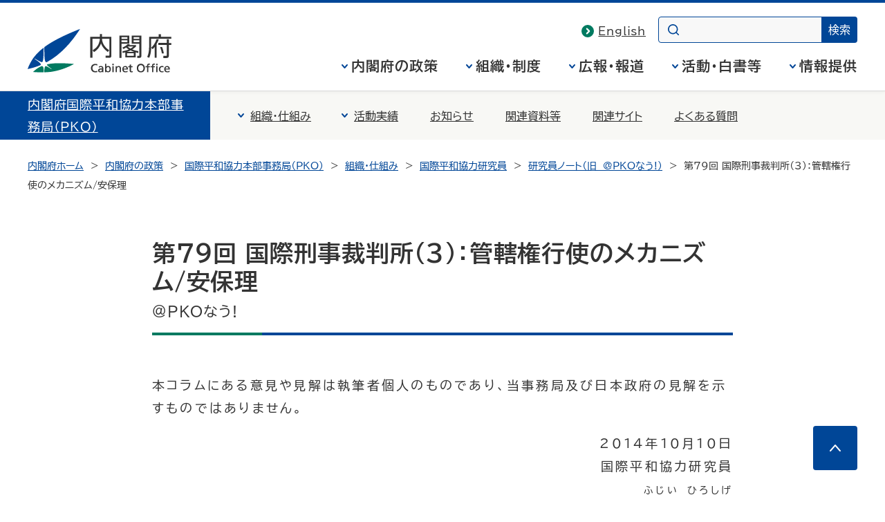

--- FILE ---
content_type: text/html
request_url: https://www.cao.go.jp/pko/pko_j/organization/researcher/atpkonow/article079.html
body_size: 8083
content:
<!DOCTYPE html>
<html lang="ja">
<head>
<meta charset="UTF-8">
<meta name="Description" content="我が国が国際平和のために行っている国際平和協力業務（国連平和維持活動、人道的な国際救援活動、選挙監視活動）、物資協力、および国際平和協力研究員に関する、内閣府国際平和協力本部事務局の公式ホームページです。">
<meta name="Keywords" content="内閣府,国際平和協力本部事務局,国際平和協力法,国際平和協力業務,国際平和協力隊,国連,平和維持活動,PKO,ゴラン高原,UNDOF,シリア,イスラエル,スーダン,UNMIS,UNMISS,ハイチ,MINUSTAH,東ティモール,UNMIT,人道,国際救援活動,選挙監視,物資協力,山本真奈美,濟陽寿子,大崎麻子,山崎明子,栗田千寿,竹田妙子,国際平和協力研究員,佐藤美央,栃林昇昌,田中極子,志茂雅子,外山聖子,湧川いづみ,松沢朝子,岡田悦子,和田洋子,長嶺義宣,都築正泰,民軍連携,PRT,移行期正義,ジェンダー,ネパール,平和構築,広報,ディアスポラ,選挙支援,東ティモール,民軍関係,出前講座,DDR,SSR,文民の保護">
<meta property="og:site_name" content="内閣府ホームページ">
<meta property="og:title" content="第79回 国際刑事裁判所（3）：管轄権行使のメカニズム/安保理 - 内閣府">
<meta property="og:image" content="https://www.cao.go.jp/common4/img/ogp_image001.jpg">
<meta property="og:description" content="我が国が国際平和のために行っている国際平和協力業務（国連平和維持活動、人道的な国際救援活動、選挙監視活動）、物資協力、および国際平和協力研究員に関する、内閣府国際平和協力本部事務局の公式ホームページです。">
<meta property="og:type" content="article">
<meta property="og:url" content="https://www.cao.go.jp/pko/pko_j/organization/researcher/atpkonow/article079.html">
<meta name="viewport" content="width=device-width,initial-scale=1.0">
<meta name="format-detection" content="telephone=no">
<meta name="theme-color" content="#004697">
<title>第79回 国際刑事裁判所（3）：管轄権行使のメカニズム/安保理 : 内閣府国際平和協力本部事務局（PKO） - 内閣府</title>
<link rel="stylesheet" href="/common4/css/import.css">
<link rel="stylesheet" href="/pko/pko_common/css/index.css">
<link rel="stylesheet" href="/common4/css/print.css" media="print">
<script src="/common4/js/jquery.min.js"></script>
<script src="/common4/js/function.js"></script>
</head>
<body id="pko" data-snav="pko-jp" data-fnav="pko-jp">
<div id="container">
<div id="containerInner">
<div id="containerInner2">
<header id="headerArea" role="banner">
<!-- ================================== headerArea Start ================================== -->
  <div id="headerBlock">
    <div id="headerBlockInner">
      <div id="headerBox">
        <div id="spCiBlock">
          <a href="https://www.cao.go.jp/">
            <img src="https://www.cao.go.jp/common4/img/logo_pc.svg" alt="内閣府 Cabinet Office, Government of Japan" role="img" class="pcDisp">
            <img src="https://www.cao.go.jp/common4/img/logo_sp.svg" alt="内閣府" role="img" class="spDisp">
          </a>
        </div>
      </div>
    </div>
  <!-- headerBlockInner End --></div>
  <nav id="topicPathBlock" role="navigation" aria-label="現在位置">
<ul>
<li><a href="/index.html">内閣府ホーム</a></li>
<li><a href="/seisaku/seisaku.html">内閣府の政策</a></li>
<li><a href="/pko/index.html">国際平和協力本部事務局（PKO）</a></li>
<li><a href="/pko/pko_j/organization.html">組織・仕組み</a></li>
<li><a href="/pko/pko_j/organization/researcher/researcher01.html">国際平和協力研究員</a></li>
<li><a href="/pko/pko_j/organization/researcher/atpkonow/index.html">研究員ノート（旧　@PKOなう!）</a></li>
<li><span aria-current="page">第79回 国際刑事裁判所（3）：管轄権行使のメカニズム/安保理</span></li>
</ul>
  <!-- topicPathBlock End --></nav>
<!-- ================================== headerArea End ================================== -->
<!-- headerArea End --></header>
<div id="contentsArea">
<!-- ********************************** contentsArea ********************************** -->
<main id="contents" role="main">
<h1>第79回 国際刑事裁判所（3）：管轄権行使のメカニズム/安保理<span class="stxt">@PKOなう!</span></h1>
<div id="mainContentsBlock"><!-- mainContentsBlock Start -->
<div id="mainContents"><!-- mainContents Start -->
<!-- ================================== mainContents ================================== -->
<p class="txtLeft">本コラムにある意見や見解は執筆者個人のものであり、当事務局及び日本政府の見解を示すものではありません。</p>

<p class="txtRight">2014年10月10日<br>
	国際平和協力研究員<br>
	<span class="textS">ふじい　ひろしげ</span><br>
	藤井　広重　</p>

<h2>管轄権行使のメカニズム</h2>

<p>　国際刑事裁判所（International Criminal Court: 以下ICC）が裁判を始めるにあたって、ローマ規程第13条<sup><a href="#ref1">[1]</a></sup>には三つの手続き（締約国による付託、国連安全保障理事会（安保理）による付託、検察官の自己の発意）が定められています。これらを、管轄権行使のトリガーメカニズムと呼んでいます。国内の司法制度とは異なり、警察権を持たないICCにとって、このトリガーメカニズムは非常に重要な意味を持っています。例えば、これまでに設置された国際刑事法廷の多くは、国際人道法に反する行為の引き金となった紛争が、終結に向かった後に設置されたことに対し、ICCは紛争終結後だけではなく、継続中の紛争にも介入することが予定されています。このため、検察官はその活動の性質上、政治的意図を排除し、法に従って適正に手続きを開始しなければ、ICCが紛争の道具として、政治的に利用される恐れがあり、独立性・公平性が損なわれてしまいます。そこで今回の＠PKOなう！では、三つのトリガーメカニズムの一つである安保理とICCの関連性について紹介します。</p>

<h2>安保理による付託</h2>

<p>　安保理は、PKOの運用において非常に重要な役割を担っており（<a href="/pko/pko_j/organization/researcher/atpkonow/article048.html">第48回@PKOなう！</a>及び（<a href="/pko/pko_j/organization/researcher/atpkonow/article053.html">第53回@PKOなう！</a>参照）、ICCとの関係においても、事態の付託そして捜査・訴追の延期といった側面において重要な役割を担っています。この点、国際刑事司法と政治的機関である安保理との関係性については、まだまだ議論が必要な分野ではありますが<sup><a href="#ref2">[2]</a></sup>、安保理はこれまでにも国連憲章第7章下で旧ユーゴスラビア国際刑事法廷<sup><a href="#ref3">[3]</a></sup>及びルワンダ国際刑事法廷<sup><a href="#ref4">[4]</a></sup>を設置し、またレバノン特別法廷<sup><a href="#ref5">[5]</a></sup>の設置にも貢献し、「国際の平和と安全及び安全の維持に関する主要な責任」を負う機関として国際刑事司法の発展と実現に欠くことのできない働きを示してきました。このため、国際法委員会による1994年ローマ規程草案の段階から提起されていた「安保理によるICCへの付託」は、同規程成立に向けた議論の過程でも特段の変更を加えられることなく、同規程第13条(b)として成立しました。</p>

<p>　ローマ規程第13条(b)は、「国際連合憲章第7章の規定に基づいて行動する安全保障理事会がこれらの犯罪の一又は二以上が行われたと考えられる事態を検察官に付託する場合」に事項的管轄権（<a href="/pko/pko_j/organization/researcher/atpkonow/article074.html">第74回@PKOなう！</a>参照）を行使することができると定められています。また、国連との合意文書<sup><a href="#ref6">[6]</a></sup>の17条にも、安保理とICCの関係についてより具体的に定められています（<a href="/pko/pko_j/organization/researcher/atpkonow/article073.html">第73回@PKOなう！</a>参照）。そして、これらに基づき、安保理はこれまで2005年にスーダン（ダルフール地方）<sup><a href="#ref7">[7]</a></sup>及び2011年にリビア<sup><a href="#ref8">[8]</a></sup>の事態を付託しました<sup><a href="#ref9">[9]</a></sup>。ここで重要なことは、安保理決議であっても、個人が特定できる事件(case)ではなく、事態(situation)を付託しなければならないということです。これはICCによる介入が、特定の個人や組織を狙い撃ちにした一方的な訴追であってはならず、あくまでもローマ規程に則って、独立性及び公平性の下、検察官が付託された事態の捜査を開始し、最終的に違反行為を特定し訴追を行う、といった政治的な介在を排除した一連の司法手続きに従うことにより、ICCの正統性を担保することに狙いがあります。</p>

<h2>安保理による捜査・訴追の延期</h2>

<p>　安保理がICCで果たすもう一つの役割がローマ規程第16条に規定されている「捜査又は訴追の延期」です。同条は、安保理が国連憲章第7章に基づいて、ICCにおける捜査や訴追の手続きを停止することを可能にすると定めており、現在は期限切れとなりましたが、同条に関する初めての安保理決議が、ローマ規程の非締約国出身の平和維持要員に対する捜査及び訴追の停止を要請した決議1422です<sup><a href="#ref10">[10]</a></sup>。この決議は、2002年7月より12ヵ月間、安保理により承認された国連PKO及び多国籍軍等の活動に参加するローマ規程非締約国からの要員については、ICC規程第16条に従って、安保理が別段の決定を行わない限り、捜査又は訴追を開始しないよう要請しており、米国の主導により採択されました。2003年には同決議の12ヵ月間の延長が決定<sup><a href="#ref11">[11]</a></sup>されましたが、同16条は、特定の事態や捜査、並びに国連憲章第7章下の「平和に対する脅威、平和の破壊又は侵略行為」の存在を予期していることから、本来の同16条の趣旨とは異なる同決議に対し多くの批判がありました。また、2004年には同決議の主導的役割を果たしていた米国自身がイラクやグアンタナモ収容所での人権侵害が指摘されたことも重なり、同決議は延長されずに期限切れとなりました。</p>

<p>　なお、2014年10月現在、スーダン共和国のバシール大統領並びにケニア共和国のケニヤッタ大統領及びルト副大統領の裁判を巡って、アフリカ連合より同16条が両裁判にて適用されるべきであるとの主張がなされています<sup><a href="#ref12">[12]</a></sup>。しかしながら、これまでのところ、同16条が具体的な事例に適用されたことはありません。</p>

<p>&nbsp;</p>

<p>　最後に安保理とICCの両者が現在直面している課題の一つについて指摘したいと思います。ICC検察官は2014年6月に安保理会合に出席し、ダルフールの事案を調査している検察局とUNAMID（国連 AU ダルフール合同ミッション）の情報との整合性に問題があると述べました<sup><a href="#ref13">[13]</a></sup>。ICCは未だ、2009年に発布されたバシール大統領への逮捕状も執行できておらず、本件は安保理による付託にも関わらず、安保理からは十分な協力を得られていないといったジレンマに陥っています。そのため、ダルフールを巡る今後の展開は、ICCと安保理との関係をより明確に捉え、又は捉え直すうえでの試金石になると思われます。</p>

<p>　次回の@PKOなう！では締約国による付託と検察官の自己の発意に基づく捜査について、これまで検察局が取り組んできた訴追戦略を通して、紹介いたします。</p>

<p>&nbsp;</p>

<p id="ref1" class="textS">[1]&nbsp;外務省「国際刑事裁判所に関するローマ規程」全文http://www.mofa.go.jp/mofaj/gaiko/treaty/pdfs/treaty166_1.pdf, last visited (10 October 2014).</p>

<p id="ref2" class="textS">[2]&nbsp; See, Daphna Shraga, Politics and Justice: The Role of the Security Council, Antonio Cassese (ed.), The Oxford Companion to International Criminal justice (2009). Jackson Nyamuya Maogoto, War Crimes and Realpolitik: International Justice from World War I to the 21st Century, 2004.</p>

<p id="ref3" class="textS">[3]&nbsp; UN Doc. SC/RES/827 (1993).</p>

<p id="ref4" class="textS">[4]&nbsp; UN Doc. SC/RES/955 (1994).</p>

<p id="ref5" class="textS">[5]&nbsp; UN Doc. SC/RES/1757 (2007).</p>

<p id="ref6" class="textS">[6]&nbsp; Negotiated Relationship Agreement between the International Criminal Court and the United Nations, The ICC official website, available at　 http://www.icc-cpi.int/NR/rdonlyres/916FC6A2-7846-4177-A5EA-5AA9B6D1E96C/0/ICCASP3Res1_English.pdf , last visited (6 October 2014).</p>

<p id="ref7" class="textS">[7]&nbsp; UN Doc. S/RES/1593 (2005).</p>

<p id="ref8" class="textS">[8]&nbsp; UN Doc. S/RES/1970 (2011).</p>

<p id="ref9" class="textS">[9]&nbsp; 2014年5月にはシリアの事態をICCに付託するための決議案が仏によって提起されましたが、中・露の拒否権が発動されたことにより否決されました。</p>

<p id="ref10" class="textS">[10]&nbsp; UN Doc. S/RES/1422 (2002).</p>

<p id="ref11" class="textS">[11]&nbsp; UN Doc. S/RES/1483 (2003).</p>

<p id="ref12" class="textS">[12]&nbsp; AU Doc. Assembly/AU/ Dec.334(XVI), 31 January 2011.</p>

<p id="ref13" class="textS">[13]&nbsp; UN.Doc. S/PV.7199 (2014).</p>

<div class="grayBox"><a href="/pko/pko_j/organization/researcher/atpkonow/thematic.index.html">カテゴリー別インデックスはこちら</a><br>
	<a href="/pko/pko_j/organization/researcher/atpkonow/backnumber.html">タイトル一覧はこちら</a></div>

<p>&nbsp;</p>

<ul class="linkBtnList">
	<li><a class="linkBtn noIcon" href="/pko/pko_j/organization/researcher/atpkonow/article078.html">前の記事</a></li>
	<li><a class="linkBtn noIcon" href="/pko/pko_j/organization/researcher/atpkonow/article080.html">次の記事</a></li>
</ul>

<!-- ================================== mainContents End ================================== -->
<!-- mainContents End --></div>
<!-- mainContentsBlock End --></div>
</main>
<!-- ********************************** contentsArea End ********************************** -->
</div>
<footer id="footerArea" role="contentinfo">
<!-- ================================== footerArea Start ================================== -->
  <div id="footerNavBlock">
<!-- footerNavBlock End --></div>
  <div id="copyrightBlock">
    <div>
      <address>
        <img src="https://www.cao.go.jp/common4/img/logo_footer.svg" alt="内閣府 Cabinet Office, Government of Japan">
        <span>〒100-8914　東京都千代田区永田町1-6-1<br>電話番号　03-5253-2111（大代表）</span>
      </address>
      <p>内閣府法人番号 2000012010019</p>
      <p id="txt_copyright" lang="en">&copy; Cabinet Office, Government of Japan</p>
    </div>
  <!-- copyrightBlock End --></div>
<!-- ================================== footerArea End ================================== -->
<!-- footerArea End --></footer>
</div>
</div>
</div>
</body>
</html>

--- FILE ---
content_type: text/css
request_url: https://www.cao.go.jp/pko/pko_common/css/index.css
body_size: 1106
content:
@charset "UTF-8";
/*
======== context ======================================

Last Updated:20250513
Summary:インデックス固有レイアウト設定

=======================================================
*/

#pko #container.en .h1Block {
    text-align: center;
    padding: 10px;
    background: none;
}

#pko .imgFloatLeft img {
    width: 320px;
}

/* topicsListTop */
#pko .topicsListTop {
    margin: 1em 0;
}

#pko .topicsListTop dt,
#pko .topicsListTop dd {
    font-size: 1.8rem;
    line-height: 1.5;
}

#pko .topicsListTop .dtLabelAdd {
    float: left;
    clear: both;
    width: 260px;
}

#pko .topicsListTop .ddLabelAdd {
    border-bottom: 1px solid #D9D9D9;
    margin: 0 0 20px;
    padding: 0 0 20px 280px;
}

#pko .topicsListTop .label {
    float: right;
    font-size: 1.4rem;
    color: #fff;
    width: 60px;
    text-align: center;
    border-radius: 3px;
    padding: 2px 6px;
    margin: 2px 0 0 10px;
}

#pko .topicsListTop .happyo {
    background-color: #8D1A6E;
}

#pko .topicsListTop .katsudo {
    background-color: #004697;
}

#pko .topicsListTop .event {
    background-color: #00765D;
}

#pko .topicsListTop .saiyo {
    background-color: #006F89;
}

@media screen and (max-width: 960px) {

    #pko .topicsListTop dt,
    #pko .topicsListTop dd {
        font-size: 1.6rem;
    }

    #pko .topicsListTop .dtLabelAdd {
        width: 260px;
    }

    #pko .topicsListTop .ddLabelAdd {
        padding-left: 280px;
    }

    #pko .topicsListTop .label {
        margin: 1px 0 0 10px;
    }
}

@media screen and (max-width: 640px) {
    #pko .topicsListTop {
        flex-direction: column;
    }

    #pko .topicsListTop .dtLabelAdd {
        float: none;
        width: 100%;
        margin: 0 0 4px;
    }

    #pko .topicsListTop .ddLabelAdd {
        width: 100%;
        margin: 0 0 24px;
        padding: 0 0 24px;
    }

    #pko .topicsListTop .ddLabelAdd a {
        margin-right: 0;
    }

    #pko .topicsListTop .label {
        margin: -1px 0 0 10px;
    }
}


/* flexCard */
#pko .flexCard h3 {
    margin: 0 0 8px;
    padding: 0;
    border-bottom: none;
    font-size: 1.8rem;
}

#pko .flexCard .cardText {
    font-size: 1.4rem;
    font-weight: normal;
}

#pko .flexCard li a img.navBtn {
    display: block;
    margin: 24px auto 24px;
    width: 50%;
}


/* flexCard nav2 */
#contentsArea .flexCard li.nav2 {
    width: calc(50% - 32px);
    margin: 0 32px 24px 0;
}
@media screen and (max-width: 640px) {
    #contentsArea .flexCard li.nav2 {
        width: calc(100% - 32px);
        margin: 0 32px 24px 16px;
    }
}

#pko .flexCard li.nav2 a img.navBtn {
    display: block;
    margin: 24px auto 24px;
    width: 40%;
}